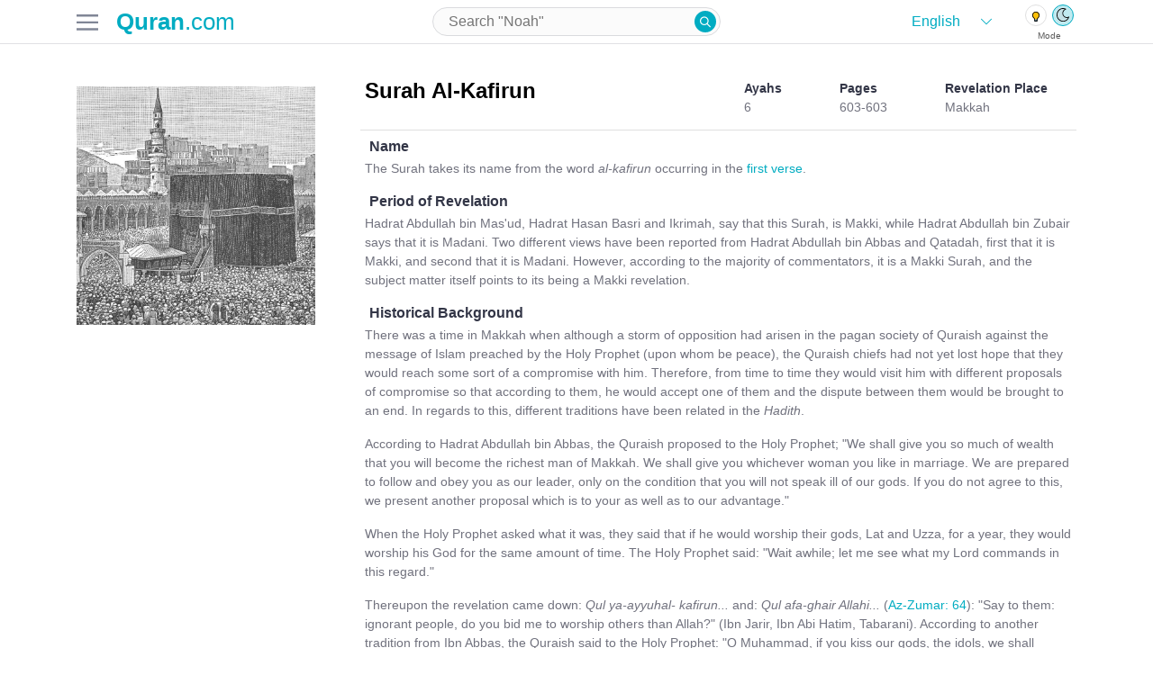

--- FILE ---
content_type: text/html; charset=utf-8
request_url: https://previous.quran.com/chapter_info/109?locale=en
body_size: 9000
content:
<!DOCTYPE html>
<html>
<head>
  <meta name="csrf-param" content="authenticity_token" />
<meta name="csrf-token" content="eBLP9e1xscHczLdoAtqMTF+ubNxJj2JtskfEzprRZp2SFmaLxJSKumsvGFkV0YUy5NUpjTn51xdfQaUMec9IwA==" />
  <meta charset="UTF-8">
<meta name="viewport" content="width=device-width, initial-scale=1, shrink-to-fit=no">
<meta property="og:locale" content="en">
<meta name="distribution" content="Global"/>

<link href="https://audio.qurancdn.com" rel="preconnect" crossorigin>

<link rel="manifest" href="/static/manifest.json">
<link rel="search" type="application/opensearchdescription+xml" title="search Quran.com" href="/static/opensearch.xml">

<link href="https://previous.quran.com/assets/icons/favicon-170d7b1c223954449682042ea88d28d5f5668e5a5244507d6807ba635645f766.ico" title="Quran.com" type="image/x-icon" rel="shortcut icon" />
<link href="https://previous.quran.com/assets/icons/android-chrome-256x256-48396f427b008917d1fc6078cea7ec42fac1f73649de9b0e6896532c0b1a9685.png" title="Quran.com" type="image/png" rel="fluid-icon" />
<link href="https://previous.quran.com/assets/icons/safari-pinned-tab-9bb986c8b275684620bf32be446c9fda62508626e8944285d906ed13642e1921.svg" title="Quran.com" type="image/x-icon" rel="mask-icon" color="theme-color" />
<link href="https://previous.quran.com/assets/icons/apple-touch-icon-ccdcf7ce609c965533799cd0c53919a65f02265d68bf08d40a8a7f34dc2c2e3b.png" title="Quran.com" type="image/png" rel="apple-touch-icon" color="theme-color" />


<title>Al-Kafirun | Quran.com</title>
<meta name="description" content="The Surah takes its name from the word al-kafirun occurring in the first verse.">
<meta name="keywords" content="القران الكريم, قران كريم, القرآن, قران, quran, qur&#39;an, koran, kareem, surah, yasin, yaseen, kahf, mulk, rahman, muslim, islam, allah">
<link rel="canonical" href="https://previous.quran.com/surah/109/info?locale=en">
<meta property="og:title" content="Al-Kafirun">
<meta property="og:description" content="The Surah takes its name from the word al-kafirun occurring in the first verse.">
<meta property="og:url" content="https://previous.quran.com/surah/109/info?locale=en">
<meta property="og:type" content="website">
<meta property="og:image" content="https://previous.quran.com/assets/thumbnail-ec80239763fa45a73aaa6e10c68709faaf0636e8c4df8376503879093e204a5f.png">
<meta property="og:image:alt" content="Quran.com">
<meta property="al:web:url" content="https://previous.quran.com/surah/109/info?locale=en">
<meta property="al:ios:url" content="https://itunes.apple.com/us/app/quran-by-quran.com-qran/id1118663303">
<meta property="al:ios:app_store_id" content="1118663303">
<meta property="al:ios:app_name" content="Quran - by Quran.com - قرآن">
<meta property="al:android:url" content="https://play.google.com/store/apps/details?id=com.quran.labs.androidquran">
<meta property="al:android:app_name" content="Quran for Android">
<meta property="al:android:package" content="com.quran.labs.androidquran">
<meta name="twitter:creator" content="@app_quran">
<meta name="twitter:site" content="@app_auran">
<meta name="twitter:card" content="summary_large_image">
<meta property="fb:app_id" content="342185219529773">
<meta property="fb:pages" content="603289706669016">
<meta property="fb:article_style" content="quran">
<meta name="image" content="https://previous.quran.com/assets/thumbnail-ec80239763fa45a73aaa6e10c68709faaf0636e8c4df8376503879093e204a5f.png">
<meta name="apple-itunes-app" content="app-id=1118663303">
<meta name="google" content="notranslate" />

<meta property="og:rich_attachment"     content="true">
<meta name="twitter:card" content="summary_large_image">
<meta name="twitter:site" content="@Quran">
<meta name="twitter:creator" content="@Quran">

<meta name="theme-color" content="#00acc1">
<meta name="mobile-web-app-capable" content="yes">
<meta name="apple-mobile-web-app-capable" content="yes">
<meta name="apple-mobile-web-app-title" content="Quran.com">
<meta name="MobileOptimized" content="width" />
<meta name="HandheldFriendly" content="true" />
<meta name="format-detection" content="telephone=no">
<meta name="apple-mobile-web-app-status-bar-style" content="black">
<meta name="application-name" content="Quran.com" />
<meta name="msapplication-TileImage" content="https://previous.quran.com/assets/icons/apple-touch-icon-ccdcf7ce609c965533799cd0c53919a65f02265d68bf08d40a8a7f34dc2c2e3b.png">
<meta name="msapplication-TileColor" content="#00acc1">
<meta name="msapplication-config" content="http://previous.quran.com/static/msapplication_config.xml">
<meta name="msapplication-tooltip" content="Quran.com" />
<meta name="msapplication-starturl" content="https://www.quran.com" />
<meta name="msapplication-navbutton-color" content="#00acc1" />
<meta name="rating" content="General">
<meta name="robots" content="all, index, follow, archive">
<meta name="revisit-after" content="30 days">

<!-- Global site tag (gtag.js) - Google Analytics -->
<script async src="https://www.googletagmanager.com/gtag/js?id=G-SP3RZPFTS3"></script>
<script>
    window.dataLayer = window.dataLayer || [];
    function gtag() {
        dataLayer.push(arguments);
    }
    gtag('js', new Date());
    gtag('config', 'G-SP3RZPFTS3');
    document.addEventListener('turbolinks:load', function (event) {
        if (typeof gtag === 'function') {
            gtag('config', 'G-SP3RZPFTS3', {
                'page_location': event.data.url
            });
        }
    });
</script>

<script defer src="https://polyfill.io/v3/polyfill.min.js?features=es6%2CPromise%2Csmoothscroll%2Cdefault%2Ces2015%2Ces2018%2Cfetch%2CMutationObserver%2CIntersectionObserver%2CIntersectionObserverEntry&flags=gated"></script>


  <!-- HTML5 shim and Respond.js for IE8 support of HTML5 elements and media queries -->
  <!--[if lt IE 9]>
  <script src="https://oss.maxcdn.com/html5shiv/3.7.2/html5shiv.min.js" defer></script>
  <script src="https://oss.maxcdn.com/respond/1.4.2/respond.min.js defer"></script>
  <![endif]-->

  <link rel="preconnect" href="https://fonts.gstatic.com">
  <link href="https://fonts.googleapis.com/css2?family=Roboto:wght@300;500&display=swap" rel="stylesheet" defer>

  <link rel="stylesheet" media="all" href="https://previous.quran.com/packs/css/application-39eb34cb.chunk.css" data-turbolinks-track="reload" />
  <link rel="stylesheet" media="all" href="https://previous.quran.com/assets/font-faces-53ee9c16655c9a71103a9f52de58999781007b9ff2448972179ebb6d2db0bacb.css" data-turbolinks-track="reload" />
  <script src="https://previous.quran.com/packs/js/runtime~application-e6806180c6b577614de2.js" data-turbolinks-track="reload" defer="defer"></script>
<script src="https://previous.quran.com/packs/js/vendors~application-d509465f261f60d4ab04.chunk.js" data-turbolinks-track="reload" defer="defer"></script>
<script src="https://previous.quran.com/packs/js/application-5ea098f0d3b34462fb03.chunk.js" data-turbolinks-track="reload" defer="defer"></script>
</head>

<body class="chapter_info show lang-en" id="chapter_info-show" data-controller="setting spinner">
<script>
  window.locale = 'en';
</script>
<noscript>
  <div class="row">
    Looks like either your browser does not support Javascript or its disabled. For a better
    Quran.com experience, please enable JavaScript in your browser.
    For more instruction on how to enable javascript
    <a href="http://www.enable-javascript.com/" target="_blank" rel="nofollow">
      click here
    </a>.
  </div>
</noscript>
<div class="header header--border">
  <div class="container header-inner">
    <div class="header-inner__firstpart">
      <div class="header-inner__firstpart__menu">
        <!-- TODO add hamburger to fonts -->
        <img id="site-menu--trigger" class="sidebar-btns" alt="quran.com menu" src="https://previous.quran.com/assets/icon/hamburger-b328bd84b5f4e6621c239ea54e3511632642ebf56db943aa8b04cce4af6e6f7d.svg" />
      </div>

      <a class="logo" href="/">
        <strong style="font-weight: bold">Quran</strong>.com
</a>    </div>

      <div class="header-input">
        <div class="input-wrapper medium">
          
<form action="/search" data-controller="search-form" data-expand=>
  <input type="search"
         name="query"
         value=""
         placeholder="Search &quot;Noah&quot;"
         autocapitalize="none"
         autocomplete="off"
         autocorrect="off"
         spellcheck="false"
         aria-label="Search"
         aria-haspopup="false"
         role="combobox"
         aria-autocomplete="list"/>
  <button type="submit" class="quran-icon icon-search">
  </button>
  <div id="suggestions"></div>
</form>

        </div>
      </div>

    <div class="header-theme-switch">
      <div class="theme-language">
        <div class="language-wrapper" data-controller="choose-locales">
  <select class="language" name="locale" id="language">
      <option value="en"
              selected>
        English
      </option>
      <option value="ur"
              >
        اردو
      </option>
      <option value="ar"
              >
        العربية
      </option>
      <option value="bn"
              >
        বাংলা
      </option>
      <option value="ru"
              >
        русский
      </option>
      <option value="fa"
              >
        فارسی
      </option>
      <option value="fr"
              >
        Français
      </option>
      <option value="id"
              >
        Indonesia
      </option>
      <option value="it"
              >
        Inglese
      </option>
      <option value="nl"
              >
        Dutch
      </option>
      <option value="pt"
              >
        Português
      </option>
      <option value="sq"
              >
        Shqip
      </option>
      <option value="th"
              >
        ภาษาไทย
      </option>
      <option value="tr"
              >
        Türkçe
      </option>
      <option value="zh-CN"
              >
        简体中文
      </option>
      <option value="zh-TW"
              >
        繁體中文
      </option>
  </select>
</div>

<div class="theme-switch" data-controller="theme">
  <div class="theme-switch__buttons">
    <a class="theme-switch__button dark" data-theme="dark"></a>
    <a class="theme-switch__button light" data-theme="light"></a>
  </div>

  <div class="theme-switch__labels">
    <p class="theme-switch__label">Mode</p>
  </div>
</div>

      </div>
    </div>
  </div>
</div>

<div class="menus hidden" id=menus-wrapper>
  

  <div class="menus__right-tab hidden side-menu"
       data-controller="menu"
       data-trigger="#site-menu--trigger"
       data-menu=".site-menu">
    <div class="site-menu">
      <div class="site-menu__header">
        <p class="text text--black text--large2 text--semibold">Menu</p>
        <div id="close-menu" class="icon-x site-menu__icon-x"></div>
      </div>

      <div class="theme-language">
        <div class="language-wrapper" data-controller="choose-locales">
  <select class="language" name="locale" id="language">
      <option value="en"
              selected>
        English
      </option>
      <option value="ur"
              >
        اردو
      </option>
      <option value="ar"
              >
        العربية
      </option>
      <option value="bn"
              >
        বাংলা
      </option>
      <option value="ru"
              >
        русский
      </option>
      <option value="fa"
              >
        فارسی
      </option>
      <option value="fr"
              >
        Français
      </option>
      <option value="id"
              >
        Indonesia
      </option>
      <option value="it"
              >
        Inglese
      </option>
      <option value="nl"
              >
        Dutch
      </option>
      <option value="pt"
              >
        Português
      </option>
      <option value="sq"
              >
        Shqip
      </option>
      <option value="th"
              >
        ภาษาไทย
      </option>
      <option value="tr"
              >
        Türkçe
      </option>
      <option value="zh-CN"
              >
        简体中文
      </option>
      <option value="zh-TW"
              >
        繁體中文
      </option>
  </select>
</div>

<div class="theme-switch" data-controller="theme">
  <div class="theme-switch__buttons">
    <a class="theme-switch__button dark" data-theme="dark"></a>
    <a class="theme-switch__button light" data-theme="light"></a>
  </div>

  <div class="theme-switch__labels">
    <p class="theme-switch__label">Mode</p>
  </div>
</div>

      </div>

      <div class="site-menu__items">
        <div class="menu-item">
          <a class="menu-item__link" data-controller="track" data-name="Clicked" data-action="Clicked" data-category="next.quran.com" href="https://quran.com">
            <span class="">
              <img width="22" src="https://previous.quran.com/assets/sparkle-c5c6a2ac2b7aa7ed2218e4f2d587835f51ea9b299e11b4168aac9cadd24ac664.svg" />
            </span>
            <p class="text text--grey text--large text--semibold">
              Try The New Website!
            </p>
</a>        </div>

        <div class="menu-item">
          <a class="menu-item__link" href="/">
            <span class="quran-icon icon-home"></span>
            <p class="text text--grey text--large text--semibold">
              <span class='en '>Home</span>
            </p>
</a>        </div>

        <div class="menu-item">
          <a class="menu-item__link" href="/apps">
            <span class="quran-icon icon-mobile"></span>
            <p class="text text--grey text--large text--semibold">
              <span class='en '>Mobile Apps</span>
            </p>
</a>        </div>

        <div class="menu-item">
          <a class="menu-item__link" href="/donations">
            <span class="quran-icon icon-contribute"></span>
            <p class="text text--grey text--large text--semibold">
              <span class='en '>Donations</span>
            </p>
</a>        </div>

        <div class="menu-item">
          <a class="menu-item__link" href="/about-us">
            <span class="quran-icon icon-about"></span>
            <p class="text text--grey text--large text--semibold">
              <span class='en '>About us</span>
            </p>
</a>        </div>

        <div class="menu-item">
          <a class="menu-item__link" href="/support">
            <span class="quran-icon icon-help"></span>
            <p class="text text--grey text--large text--semibold">
              <span class='en '>Help</span>
            </p>
</a>        </div>

        <div class="menu-item">
          <a class="menu-item__link" href="/developers">
            <span class="quran-icon icon-dev"></span>
            <p class="text text--grey text--large text--semibold">
              <span class='en '>Developers</span>
            </p>
</a>        </div>

        <div class="menu-item">
          <a class="menu-item__link" href="/privacy">
            <span class="quran-icon icon-about"></span>
            <p class="text text--grey text--large text--semibold">
              <span class='en '>Privacy</span>
            </p>
</a>        </div>
      </div>

      <div class="site-menu__sites">
        <p class="text text--large2 text--black text--semibold">
          <span class='en '>Related Sites</span>
        </p>

        <div class="menu-item">
          <a class="menu-item__link" href="https://quranicaudio.com/" rel="noopener">
            <p class="text text--grey text--large text--semibold">Quranaudio.com</p>
          </a>
        </div>

        <div class="menu-item">
          <a class="menu-item__link" href="https://sunnah.com/" rel="noopener">
            <p class="text text--grey text--large text--semibold">Sunnah.com</p>
          </a>
        </div>

        <div class="menu-item">
          <a class="menu-item__link" href="https://salah.com/" rel="noopener">
            <p class="text text--grey text--large text--semibold">Salah.com</p>
          </a>
        </div>

        <div class="menu-item">
          <a class="menu-item__link" href="https://legacy.quran.com/" rel="noopener">
            <p class="text text--grey text--large text--semibold">Legacy Quran.com</p>
          </a>
        </div>

        <div class="menu-item">
          <a class="menu-item__link" href="https://corpus.quran.com/wordbyword.jsp" rel="noopener">
            <p class="text text--grey text--large text--semibold">Corpus.Quran.com</p>
          </a>
        </div>

        <div class="menu-item">
          <a class="menu-item__link" href="https://quranreflect.com" target="_blank" rel="noopener">
            <p class="text text--grey text--large text--semibold">QuranReflect.com</p>
          </a>
        </div>
      </div>

    </div>
  </div>
</div>



<main>
  <div id='chapter-info'>
  <div class="container">
    <div class="info-section">
  <div class="page-info">
    <div class="page-info__container">
      <div class="page-info__image">
        <img alt="makkah" src="https://previous.quran.com/assets/makkah-95258120447d0194c1df90cecb35518558b1cc38be5c371103ec5fa4a1eadf13.jpg" />
      </div>

      <div class="page-info__text">
        <div class="page-info__text__header">
          <div class="part1">
            <p class="text text--black text--xlarge text--semibold">Surah Al-Kafirun</p>
          </div>

          <div class="part2">
            <div class="info-header">
              <p class="text text--darkgrey text--medium text--semibold"><span class='en '>Ayahs</span></p>
              <p class="text text--grey text--medium text--regular">
                6
              </p>
            </div>

            <div class="info-header">
              <p class="text text--darkgrey text--medium text--semibold"><span class='en '>Pages</span></p>
              <p class="text text--grey text--medium text--regular">
                603-603
              </p>
            </div>

            <div class="info-header">
              <p class="text text--darkgrey text--medium text--semibold"><span class='en '>Revelation Place</span></p>
              <p class="text text--grey text--medium text--regular">
                Makkah
              </p>
            </div>
          </div>
        </div>
        <div class="horizontal-line"></div>
        <div class="page-info__content en" data-controller="chapter-info">
            <h2>Name</h2><p>The Surah takes its name from the word <em>al-kafirun</em> occurring in the <a href="/109/1" rel="noopener noreferrer" target="_blank">first verse</a>.</p><h2>Period of Revelation</h2><p>Hadrat Abdullah bin Mas'ud, Hadrat Hasan Basri and Ikrimah, say that this Surah, is Makki, while Hadrat Abdullah bin Zubair says that it is Madani. Two different views have been reported from Hadrat Abdullah bin Abbas and Qatadah, first that it is Makki, and second that it is Madani. However, according to the majority of commentators, it is a Makki Surah, and the subject matter itself points to its being a Makki revelation.</p><h2>Historical Background</h2><p>There was a time in Makkah when although a storm of opposition had arisen in the pagan society of Quraish against the message of Islam preached by the Holy Prophet (upon whom be peace), the Quraish chiefs had not yet lost hope that they would reach some sort of a compromise with him. Therefore, from time to time they would visit him with different proposals of compromise so that according to them, he would accept one of them and the dispute between them would be brought to an end. In regards to this, different traditions have been related in the <em>Hadith</em>.</p><p>According to Hadrat Abdullah bin Abbas, the Quraish proposed to the Holy Prophet; "We shall give you so much of wealth that you will become the richest man of Makkah. We shall give you whichever woman you like in marriage. We are prepared to follow and obey you as our leader, only on the condition that you will not speak ill of our gods. If you do not agree to this, we present another proposal which is to your as well as to our advantage."</p><p>When the Holy Prophet asked what it was, they said that if he would worship their gods, Lat and Uzza, for a year, they would worship his God for the same amount of time. The Holy Prophet said: "Wait awhile; let me see what my Lord commands in this regard."</p><p>Thereupon the revelation came down: <em>Qul ya-ayyuhal- kafirun...</em> and: <em>Qul afa-ghair Allahi...</em> (<a href="/39/64" rel="noopener noreferrer" target="_blank">Az-Zumar: 64</a>): "Say to them: ignorant people, do you bid me to worship others than Allah?" (Ibn Jarir, Ibn Abi Hatim, Tabarani). According to another tradition from Ibn Abbas, the Quraish said to the Holy Prophet: "O Muhammad, if you kiss our gods, the idols, we shall worship your God." Thereupon, this Surah was sent down. (Abd bin Humaid).</p><p>Said bin Mina (the freed slave of Abul Bakhtari) has related that Walid bin Mughirah, As bin Wail, Aswad bin al-Muttalib and Umayyah bin Khalaf met the Holy Prophet (upon whom be peace) and said to him: "O Muhammad (upon whom be Allah's peace and blessings), let us agree that we would worship your God and you would worship our gods, and we would make you a partner in all our works. If what you have brought was better than what we possess, we would be partners in it with you, and have our share in it, and if what we possess is better than what you have brought, you would be partner in it with us and have your share of it."At this Allah sent down: <em>Qul ya-ayyuhal-kafirun</em> (Ibn Jarir, Ibn Abi Hatim, Ibn Hisham also has related this incident in the <em>Sirah</em>).</p><p>Wahb bin Munabbih has related that the people of Quraish said to Allah's' Messenger: "If you like we would enter your faith for a year and you would enter our faith for a year." (Abd bin Humaid, Ibn Abi Hatim).</p><p>These traditions show that the Quraish had proposed such things to the Holy Prophet not once, in one sitting, but at different times and on different occasions; and there was need that they should be given a definite, decisive reply so that their hope that he would come to terms with them on the principle of "give and take" was frustrated for ever.</p><h2>Theme and Subject Matter</h2><p>If the Surah is read with this background in mind, one finds that it was not revealed to preach religious tolerance as some people of today seem to think, but it was revealed in order to exonerate the Muslims from the disbelievers religion, their rites of worship, and their gods, and to express their total disgust and unconcern with them and to tell them that Islam and kufr (unbelief) had nothing in common and there was no possibility of their being combined and mixed into one entity. Although it was addressed in the beginning to the disbelieving Quraish in response to their proposals of compromise, yet it is not confined to them only, but having made it a part of the Quran, Allah gave the Muslims the eternal teaching that they should exonerate themselves by word and deed from the creed of kufr wherever and in whatever form it be, and should declare without any reservation that they cannot make any compromise with the disbelievers in the matter of Faith. That is why this Surah continued to be recited when the people to whom it was addressed as a rejoinder, had died and been forgotten, and those Muslims also continued to recite it who were disbelievers at the time it was revealed, and the Muslims still recite it centuries after they have passed away, for expression of disgust with and dissociation from <em>kufr</em> and its rites is a perpetual demand of Faith.</p><p>As for the esteem in which the Holy Prophet (upon whom be peace) held this Surah, it can be judged from the following few <em>ahadith</em> :</p><p>Hadrat Abdullah bin Umar (may Allah be pleased with him) has related that on many an occasion he heard the Holy Prophet recite Surahs <em>Qul Ya- ayyuhal- kafirun</em> and <em>Qul Huwu-Allahu ahad</em> in the two rakahs before the Fajr obligatory Prayer and in the two rakahs after the Maghrib obligatory Prayer. Several traditions on this subject with a little variation in wording have been related by Imam Ahmad, Tirmidhi, Nasai, Ibn Majah, Ibn Hibban, Ibn Marduyah from Ibn Umar.</p><p>Hadrat Khabbab says: "The Holy Prophet (upon whom be peace) said to me: when you lie down in bed to sleep, recite <em>Qul ya-ayyuhal kafirun</em>, and this was the Holy Prophet's own practice also; when he lay down to sleep, he recited this Surah." (Bazzar, Tabarani, Ibn Marduyah).</p><p>According to Ibn Abbas, the Holy Prophet (upon whom be peace) said to the people: "Should I tell you the word which will protect you from polytheism? It is that you should recite <em>Qul ya-ayyuhal kafirun</em> when you go to bed."(Abu Ya'la, Tabarani).</p><p>Hadrat Anas says that the Holy Prophet said to Hadrat Mu'adh bin Jabal; "Recite <em>Qul ya-ayyuhal-kafirun</em> at the time you go to bed, for this is immunity from polytheism." (Baihaqi in <em>Ash-Shu'ab</em>).</p><p>Both Fardah bin Naufal and Abdur Rahman bin Naufal have stated that their father, Naufal bin Muawiyah al-Ashjai, said to the Holy Prophet (upon whom be peace): "Teach me something which I may recite at the time I go to bed." The Holy Prophet replied: "Recite <em>Qul ya-ayyuhal kafirun</em> to the end and then sleep, for this is immunity from polytheism." (Musnad Ahmad, Aba Da'ud, Tirmidhi, Nasai, Ibn Abi Shaibah, Hakim, Ibn Marduyah, Baihaqi in <em>Ash-Shuab</em>). A similar request was made by Hadrat Jabalah bin Harithah, brother of Hadrat Said bin Harithah, to the Holy Prophet and to him also he gave the same reply. (Musnad Ahmad, Tabarani).</p>
        </div>
      </div>
    </div>
  </div>
</div>


      <div class="text-center my-4">
        <a class="btn btn-primary" href="/109">Back to Surah</a>
      </div>
  </div>
</div>

</main>

<div class="footer">
  <div class="container">
    <div class="content-page">
      <div class="footer-links">
        <div>
          <h5><span class='en '>Navigate</span></h5>
          <a data-controller="track" data-name="Clicked" data-action="Clicked" data-category="next.quran.com" href="https://quran.com">
            Try the New Website!
</a>          <a href="/about-us"><span class='en '>About us</span></a>
          <a href="/support"><span class='en '>Help</span></a>
          <a data-controller="ajax-modal" data-url="/popups/feedback" href="#_"><span class='en '>Feedback</span></a>
          <a href="/developers"><span class='en '>Developers</span></a>
          <a href="/apps"><span class='en '>Download</span></a>
          <a href="/privacy"><span class='en '>Privacy</span></a>
        </div>

        <div>
          <h5><span class='en '>Useful sites</span></h5>
          <a href="https://quranicaudio.com/" target="_blank" rel="noopener">Quranicaudio.com</a>
          <a href="https://salah.com/" target="_blank" rel="noopener">Salah.com</a>
          <a href="https://sunnah.com/" target="_blank" rel="noopener">Sunnah.com</a>
          <a href="https://legacy.quran.com/" target="_blank" rel="noopener"> Legacy Quran.com</a>
          <a href="https://corpus.quran.com/wordbyword.jsp" target="_blank" rel="noopener">Corpus.Quran.com</a>
          <a href="https://quranreflect.com" target="_blank" rel="noopener">QuranReflect.com</a>
        </div>
        <div>
          <h5><span class='en '>Other links</span></h5>
          <a href="https://donate.quran.com/" target="_blank">Donate</a>
          <a href="https://quran.com/sitemap.xml.gz" target="_blank">Sitemap</a>
          <a href="/surah-ya-sin">Surah Yaseen (يس)</a>
          <a href="/ayatul-kursi">Ayat Al-Kursi (آية الكرسي)</a>
          <a href="/surah-al-kahf">Surah Al-Kahf (الكهف)</a>
        </div>

        <div style="max-width: 345px;">
          <p>
            <span class='en '>Quran.com is a Sadaqah Jariyah. We hope to make it easy for everyone to read, study, and learn The Noble Quran. The Noble Quran has many names including Al-Quran Al-Kareem, Al-Ketab, Al-Furqan, Al-Maw'itha, Al-Thikr, and Al-Noor.</span>
          </p>

          <p>
            &copy; 2026
            <a href="https://quran.com" style="display: inline;" >Quran.com</a>. <span class='en '>All Rights Reserved</span>
          </p>
        </div>
      </div>
    </div>
  </div>
</div>

</body>
</html>
